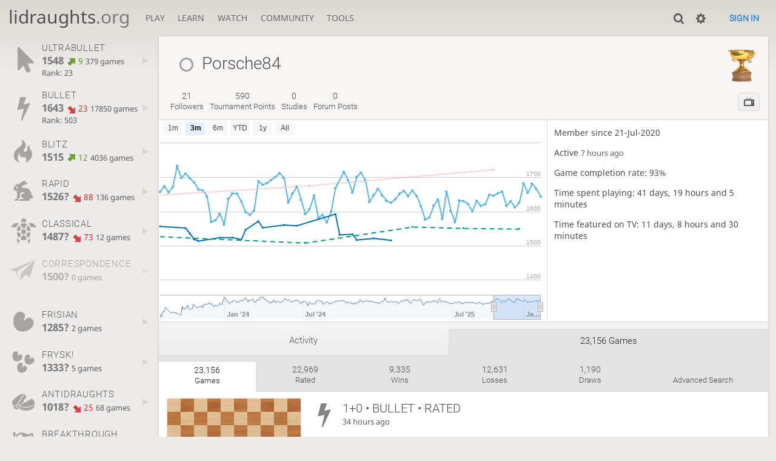

--- FILE ---
content_type: text/html; charset=utf-8
request_url: https://lidraughts.org/@/Porsche84/all?page=2
body_size: 12344
content:
<!DOCTYPE html><html lang="en-GB"><!-- Lidraughts is open source, a fork of Lichess! See https://github.com/roepstoep/lidraughts --><head><meta charset="utf-8"><meta name="viewport" content="width=device-width,initial-scale=1,viewport-fit=cover"><meta http-equiv="Content-Security-Policy" content="default-src 'self' https://lidraughts.org; connect-src 'self' https://lidraughts.org wss://socket.lidraughts.org:* https://expl.lidraughts.org https://tablebase.lidraughts.org; style-src 'self' 'unsafe-inline' https://lidraughts.org; font-src 'self' lidraughts.org https://fonts.gstatic.com; frame-src 'self' https://lidraughts.org https://www.youtube.com https://player.twitch.tv; worker-src 'self' https://lidraughts.org; img-src data: *; script-src 'nonce-iIDTZlj4h1FCpd9JfmwHAQZL' 'self' https://lidraughts.org; base-uri 'none';"><meta name="theme-color" content="#dbd7d1"><title>Porsche84 : 23156 games - page 2 • lidraughts.org</title><link href="//lidraughts.org/assets/_g8Ub2W/css/site.light.min.css" type="text/css" rel="stylesheet" /><link href="//lidraughts.org/assets/_g8Ub2W/css/user.show.light.min.css" type="text/css" rel="stylesheet" /><link id="piece-sprite" href="//lidraughts.org/assets/_g8Ub2W/piece-css/wide_crown.css" type="text/css" rel="stylesheet" /><meta content="Free online draughts server. Play draughts in a clean interface. No registration, no ads, no plugins required. Play draughts in tournaments, with friends, or with random opponents." name="description" /><link rel="icon" type="image/png" href="//lidraughts.org/assets/favicon.512.png" sizes="512x512"><link rel="icon" type="image/png" href="//lidraughts.org/assets/favicon.256.png" sizes="256x256"><link rel="icon" type="image/png" href="//lidraughts.org/assets/favicon.192.png" sizes="192x192"><link rel="icon" type="image/png" href="//lidraughts.org/assets/favicon.128.png" sizes="128x128"><link rel="icon" type="image/png" href="//lidraughts.org/assets/favicon.64.png" sizes="64x64"><link id="favicon" rel="icon" type="image/png" href="//lidraughts.org/assets/images/favicon-32-white.png" sizes="32x32"><meta name="google" content="notranslate"><link href="/blog.atom" type="application/atom+xml" rel="alternate" title="Blog" /><link rel="preload" href="//lidraughts.org/assets/_g8Ub2W/font/lidraughts.woff2" as="font" type="font/woff2" crossorigin><link rel="manifest" href="/manifest.json"></head><body class="light maple coords-out coords-out" data-sound-set="standard" data-socket-domain="socket.lidraughts.org" data-asset-url="//lidraughts.org" data-asset-version="g8Ub2W" data-nonce="iIDTZlj4h1FCpd9JfmwHAQZL" data-theme="light"><form id="blind-mode" action="/toggle-blind-mode" method="POST"><input type="hidden" name="enable" value="1"><input type="hidden" name="redirect" value="/@/Porsche84/all"><button type="submit">Accessibility: Enable blind mode</button></form><header id="top"><div class="site-title-nav">
<input type="checkbox" id="tn-tg" class="topnav-toggle fullscreen-toggle" autocomplete="off" aria-label="Navigation">
<label for="tn-tg" class="fullscreen-mask"></label>
<label for="tn-tg" class="hbg"><span class="hbg__in"></span></label><h1 class="site-title"><a href="/">lidraughts<span>.org</span></a></h1><nav id="topnav" class="hover"><section><a href="/"><span class="play">Play</span><span class="home">lidraughts.org</span></a><div role="group"><a href="/?any#hook">Create a game</a><a href="/tournament">Tournaments</a><a href="/simul">Simultaneous exhibitions</a></div></section><section><a href="/training">Learn</a><div role="group"><a href="/training">Puzzles</a><a href="/practice">Practice</a><a href="/training/coordinate">Coordinates</a><a href="/study">Study</a><a href="/variant">Rules &amp; Variants</a></div></section><section><a href="/tv">Watch</a><div role="group"><a href="/tv">Lidraughts TV</a><a href="/games">Current games</a><a href="/streamer">Streamers</a><a href="/broadcast">Broadcasts</a></div></section><section><a href="/player">Community</a><div role="group"><a href="/player">Players</a><a href="/team">Teams</a><a href="/forum">Forum</a><a href="/faq">FAQ</a></div></section><section><a href="/analysis">Tools</a><div role="group"><a href="/analysis">Analysis board</a><a href="/editor">Board editor</a><a href="/paste">Import game</a><a href="/games/search">Advanced search</a></div></section></nav></div><div class="site-buttons"><div id="clinput"><a class="link"><span data-icon="y"></span></a><input spellcheck="false" autocomplete="false" aria-label="Search" placeholder="Search" /></div><div class="dasher"><a class="toggle link anon"><span title="Preferences" data-icon="%"></span></a><div id="dasher_app" class="dropdown" data-playing="false"></div>
</div>
<a href="/login?referrer=/@/Porsche84/all" class="signin button button-empty">Sign in</a></div></header><div id="main-wrap" class="is2d"><main class="page-menu" data-username="Porsche84"><aside class="page-menu__menu"><div class="side sub-ratings"><a data-icon="{" title="Insanely fast games: less than 30 seconds" class="game" href="/@/Porsche84/perf/ultraBullet"><span><h3>ULTRABULLET</h3><rating><strong>1548</strong> <good class="rp">9</good> <span>379 games</span></rating><span class="rank" title="Rank is updated every 15 minutes">Rank: 23</span></span><i data-icon="G"></i></a><a data-icon="T" title="Very fast games: less than 3 minutes" class="game" href="/@/Porsche84/perf/bullet"><span><h3>BULLET</h3><rating><strong>1643</strong> <bad class="rp">23</bad> <span>17850 games</span></rating><span class="rank" title="Rank is updated every 15 minutes">Rank: 503</span></span><i data-icon="G"></i></a><a data-icon=")" title="Fast games: 3 to 8 minutes" class="game" href="/@/Porsche84/perf/blitz"><span><h3>BLITZ</h3><rating><strong>1515</strong> <good class="rp">12</good> <span>4036 games</span></rating></span><i data-icon="G"></i></a><a data-icon="#" title="Rapid games: 8 to 25 minutes" class="game" href="/@/Porsche84/perf/rapid"><span><h3>RAPID</h3><rating><strong>1526?</strong> <bad class="rp">88</bad> <span>136 games</span></rating></span><i data-icon="G"></i></a><a data-icon="+" title="Classical games: 25 minutes and more" class="game" href="/@/Porsche84/perf/classical"><span><h3>CLASSICAL</h3><rating><strong>1487?</strong> <bad class="rp">73</bad> <span>12 games</span></rating></span><i data-icon="G"></i></a><a data-icon=";" title="Correspondence (days per turn)" class="empty game" href="/@/Porsche84/perf/correspondence"><span><h3>CORRESPONDENCE</h3><rating><strong>1500?</strong>  <span>0 games</span></rating></span><i data-icon="G"></i></a><br /><a data-icon="'" title="Frisian variant" class="game" href="/@/Porsche84/perf/frisian"><span><h3>FRISIAN</h3><rating><strong>1285?</strong>  <span>2 games</span></rating></span><i data-icon="G"></i></a><a data-icon="_" title="Frysk! variant" class="game" href="/@/Porsche84/perf/frysk"><span><h3>FRYSK!</h3><rating><strong>1333?</strong>  <span>5 games</span></rating></span><i data-icon="G"></i></a><a data-icon="@" title="Antidraughts variant" class="game" href="/@/Porsche84/perf/antidraughts"><span><h3>ANTIDRAUGHTS</h3><rating><strong>1018?</strong> <bad class="rp">25</bad> <span>68 games</span></rating></span><i data-icon="G"></i></a><a data-icon="" title="Breakthrough variant" class="game" href="/@/Porsche84/perf/breakthrough"><span><h3>BREAKTHROUGH</h3><rating><strong>1539?</strong>  <span>4 games</span></rating></span><i data-icon="G"></i></a><br /><a data-icon="" title="Russian draughts" class="game" href="/@/Porsche84/perf/russian"><span><h3>RUSSIAN</h3><rating><strong>1491?</strong> <bad class="rp">2</bad> <span>337 games</span></rating></span><i data-icon="G"></i></a><a data-icon="(" title="Brazilian draughts" class="game" href="/@/Porsche84/perf/brazilian"><span><h3>BRAZILIAN</h3><rating><strong>1453?</strong> <good class="rp">10</good> <span>139 games</span></rating></span><i data-icon="G"></i></a><br /><a data-icon="-" title="Training puzzles"><span><h3>TRAINING</h3><rating><strong>1722</strong> <good class="rp">49</good> <span>228 puzzles</span></rating></span></a></div></aside><div class="page-menu__content box user-show"><div class="box__top user-show__header"><h1 class="user-link offline"><span class="offline user-link" data-href="/@/Porsche84"><i class="line"></i>Porsche84</span></h1><div class="trophies"><span class="trophy perf top50" title="UltraBullet Top 50 player!"><img src="//lidraughts.org/assets/images/trophy/Fancy-Gold.png" /></span></div></div><div class="user-show__social"><div class="number-menu"><a class="nm-item" href="/@/Porsche84/followers"><strong>21</strong><br />followers</a><a href="/@/Porsche84/tournaments/recent" class="nm-item tournament_stats" data-toints="590"><strong>590</strong><br />tournament points</a><a href="/study/by/Porsche84" class="nm-item"><strong>0</strong><br />studies</a><a class="nm-item" href="/forum/search?text=user%3APorsche84"><strong>0</strong><br />forum posts</a></div><div class="user-actions btn-rack"><a class="btn-rack__btn" href="/@/Porsche84/tv" title="Watch games" data-icon="1"></a></div></div><div class="note-zone"><form method="post" action="/@/Porsche84/note?note"><textarea name="text" placeholder="Write a note about this user only you and your friends can read"></textarea><button type="submit" class="button">Send</button><input type="hidden" name="mod" value="false" /></form><div>No note yet</div></div><div id="us_profile"><div class="rating-history"><div class="spinner"><svg viewBox="0 0 40 40"><circle cx=20 cy=20 r=18 fill="none"></circle></svg></div></div><div class="profile-side"><div class="user-infos"><div class="stats"><p class="thin">Member since 21-Jul-2020</p><p class="thin">Active <time class="timeago" datetime="2026-02-02T20:35:54.638Z"></time></p><p class="thin">Game completion rate: 93%</p><p>Time spent playing: 41 days, 19 hours and 5 minutes</p><p>Time featured on TV: 11 days, 8 hours and 30 minutes</p><div class="social_links col2"></div><div class="teams col2"></div></div></div></div></div><div class="angles number-menu number-menu--tabs menu-box-pop"><a data-tab="activity" class="nm-item to-activity" href="/@/Porsche84">Activity</a><a data-tab="games" class="nm-item to-games active" href="/@/Porsche84/all">23,156 games</a></div><div class="angle-content"><div class="number-menu number-menu--tabs menu-box-pop" id="games"><a class="nm-item to-all active" href="/@/Porsche84/all"><strong>23,156</strong><br />games</a><a class="nm-item to-rated" href="/@/Porsche84/rated"><strong>22,969</strong><br />rated</a><a class="nm-item to-win" href="/@/Porsche84/win"><strong>9,335</strong><br />wins</a><a class="nm-item to-loss" href="/@/Porsche84/loss"><strong>12,631</strong><br />losses</a><a class="nm-item to-draw" href="/@/Porsche84/draw"><strong>1,190</strong><br />draws</a><a class="nm-item to-search" href="/@/Porsche84/search"><br />Advanced search</a></div><div class="search__result"><div class="games infinitescroll"><div class="pager none"><a rel="next" href="/@/Porsche84/all?page=3">Next</a></div><article class="game-row paginated"><a class="game-row__overlay" href="/FMPLuCNZ/black"></a><div class="game-row__board"><span class="mini-board mini-board--init cg-wrap is2d is100" data-state="W:W:B6,13,16,24,K32,34|10x10|black|2534"><cg-helper><cg-container><cg-board></cg-board></cg-container></cg-helper></span></div><div class="game-row__infos"><div class="header" data-icon="T"><div class="header__text"><strong>1+0 • Bullet • Rated</strong><time class="timeago" datetime="2026-02-01T17:33:40.704Z"></time></div></div><div class="versus"><div class="player white"><a class="user-link ulpt" href="/@/leonSZ">leonSZ</a><br />1324 <bad>−2</bad></div><div class="swords" data-icon="U"></div><div class="player black"><a class="user-link ulpt" href="/@/Porsche84">Porsche84</a><br />1658 <good>+2</good></div></div><div class="result"><span class="win">Black is victorious</span></div><div class="opening"><div class="pdn">1. 31-26 20-25 2. 34-30 25x34 3. 39x30 14-20 ... 51 moves </div></div></div></article><article class="game-row paginated"><a class="game-row__overlay" href="/auVsB1Pp"></a><div class="game-row__board"><span class="mini-board mini-board--init cg-wrap is2d is100" data-state="B:W24,G28,30,31,35,36,37,38,39,40,42,44,45,46,47,48,49,50:B1,2,3,4,5,6,7,8,9,10,11,14,15,21,32|10x10|white|2325"><cg-helper><cg-container><cg-board></cg-board></cg-container></cg-helper></span></div><div class="game-row__infos"><div class="header" data-icon="T"><div class="header__text"><strong>1+0 • Bullet • Rated</strong><time class="timeago" datetime="2026-02-01T10:40:05.188Z"></time></div></div><div class="versus"><div class="player white"><a class="user-link ulpt" href="/@/Porsche84">Porsche84</a><br />1655 <good>+3</good></div><div class="swords" data-icon="U"></div><div class="player black"><a class="user-link ulpt" href="/@/bibibubu">bibibubu</a><br />1500? <bad>−112</bad></div></div><div class="result"><span class="win">Time out, White is victorious</span></div><div class="opening"><div class="pdn">1. 31-26 19-23 2. 37-31 18-22 3. 41-37 17-21 ... 10 moves </div></div></div></article><article class="game-row paginated"><a class="game-row__overlay" href="/qj0cx2H6/black"></a><div class="game-row__board"><span class="mini-board mini-board--init cg-wrap is2d is100" data-state="W:WK46:B40,K50|10x10|black|4550"><cg-helper><cg-container><cg-board></cg-board></cg-container></cg-helper></span></div><div class="game-row__infos"><div class="header" data-icon="T"><div class="header__text"><strong>1+0 • Bullet • Rated</strong><time class="timeago" datetime="2026-02-01T10:37:27.063Z"></time></div></div><div class="versus"><div class="player white"><a class="user-link ulpt" href="/@/Bakhbergen">Bakhbergen</a><br />1443 <good>+5</good></div><div class="swords" data-icon="U"></div><div class="player black"><a class="user-link ulpt" href="/@/Porsche84">Porsche84</a><br />1659 <bad>−4</bad></div></div><div class="result"><span>Draw</span></div><div class="opening"><div class="pdn">1. 31-26 20-25 2. 37-31 14-20 3. 41-37 10-14 ... 69 moves </div></div></div></article><article class="game-row paginated"><a class="game-row__overlay" href="/TjUFqsKj"></a><div class="game-row__board"><span class="mini-board mini-board--init cg-wrap is2d is100" data-state="W:W16:B6,7,11,15,23,K24,33|10x10|white|1324"><cg-helper><cg-container><cg-board></cg-board></cg-container></cg-helper></span></div><div class="game-row__infos"><div class="header" data-icon="T"><div class="header__text"><strong>1+0 • Bullet • Rated</strong><time class="timeago" datetime="2026-02-01T09:23:38.414Z"></time></div></div><div class="versus"><div class="player white"><a class="user-link ulpt" href="/@/Porsche84">Porsche84</a><br />1664 <bad>−5</bad></div><div class="swords" data-icon="U"></div><div class="player black"><a class="user-link ulpt" href="/@/Ake">Ake</a><br />1737 <good>+6</good></div></div><div class="result"><span class="loss">Black is victorious</span></div><div class="opening"><div class="pdn">1. 31-26 17-21 2. 26x17 12x21 3. 32-27 21x32 ... 56 moves </div></div></div></article><article class="game-row paginated"><a class="game-row__overlay" href="/bc5zbZBU/black"></a><div class="game-row__board"><span class="mini-board mini-board--init cg-wrap is2d is100" data-state="B:W18,21,26,27,32,50:B16|10x10|black|2918"><cg-helper><cg-container><cg-board></cg-board></cg-container></cg-helper></span></div><div class="game-row__infos"><div class="header" data-icon="T"><div class="header__text"><strong>1+0 • Bullet • Rated</strong><time class="timeago" datetime="2026-02-01T09:21:51.252Z"></time></div></div><div class="versus"><div class="player white"><a class="user-link ulpt" href="/@/Ake">Ake</a><br />1731 <good>+6</good></div><div class="swords" data-icon="U"></div><div class="player black"><a class="user-link ulpt" href="/@/Porsche84">Porsche84</a><br />1670 <bad>−6</bad></div></div><div class="result"><span class="loss">White is victorious</span></div><div class="opening"><div class="pdn">1. 32-28 20-25 2. 38-32 14-20 3. 42-38 10-14 ... 55 moves </div></div></div></article><article class="game-row paginated"><a class="game-row__overlay" href="/qNnSQBXf"></a><div class="game-row__board"><span class="mini-board mini-board--init cg-wrap is2d is100" data-state="W:W:B8,K11,20,27|10x10|white|1627"><cg-helper><cg-container><cg-board></cg-board></cg-container></cg-helper></span></div><div class="game-row__infos"><div class="header" data-icon="T"><div class="header__text"><strong>1+0 • Bullet • Rated</strong><time class="timeago" datetime="2026-02-01T09:19:59.353Z"></time></div></div><div class="versus"><div class="player white"><a class="user-link ulpt" href="/@/Porsche84">Porsche84</a><br />1676 <bad>−6</bad></div><div class="swords" data-icon="U"></div><div class="player black"><a class="user-link ulpt" href="/@/Ake">Ake</a><br />1725 <good>+6</good></div></div><div class="result"><span class="loss">Black is victorious</span></div><div class="opening"><div class="pdn">1. 31-26 17-21 2. 26x17 12x21 3. 32-27 21x32 ... 57 moves </div></div></div></article><article class="game-row paginated"><a class="game-row__overlay" href="/Hy5w3o4R"></a><div class="game-row__board"><span class="mini-board mini-board--init cg-wrap is2d is100" data-state="B:W18,21,22,27,50:B2,6,12,13,40,45|10x10|white|2318"><cg-helper><cg-container><cg-board></cg-board></cg-container></cg-helper></span></div><div class="game-row__infos"><div class="header" data-icon="T"><div class="header__text"><strong>1+0 • Bullet • Rated</strong><time class="timeago" datetime="2026-02-01T09:16:08.463Z"></time></div></div><div class="versus"><div class="player white"><a class="user-link ulpt" href="/@/Porsche84">Porsche84</a><br />1671 <good>+5</good></div><div class="swords" data-icon="U"></div><div class="player black"><a class="user-link ulpt" href="/@/kabutura">kabutura</a><br />1563 <bad>−5</bad></div></div><div class="result"><span class="win">Time out, White is victorious</span></div><div class="opening"><div class="pdn">1. 31-26 18-23 2. 37-31 12-18 3. 41-37 7-12 ... 52 moves </div></div></div></article><article class="game-row paginated"><a class="game-row__overlay" href="/ofFhon8k"></a><div class="game-row__board"><span class="mini-board mini-board--init cg-wrap is2d is100" data-state="W:W:B9,24,K26|10x10|white|1524"><cg-helper><cg-container><cg-board></cg-board></cg-container></cg-helper></span></div><div class="game-row__infos"><div class="header" data-icon="T"><div class="header__text"><strong>1+0 • Bullet • Rated</strong><time class="timeago" datetime="2026-02-01T00:02:40.631Z"></time></div></div><div class="versus"><div class="player white"><a class="user-link ulpt" href="/@/Porsche84">Porsche84</a><br />1679 <bad>−8</bad></div><div class="swords" data-icon="U"></div><div class="player black"><a class="user-link ulpt" href="/@/Luis-Miguel">Luis-Miguel</a><br />1625 <good>+8</good></div></div><div class="result"><span class="loss">Black is victorious</span></div><div class="opening"><div class="pdn">1. 31-26 18-23 2. 37-31 12-18 3. 41-37 7-12 ... 53 moves </div></div></div></article><article class="game-row paginated"><a class="game-row__overlay" href="/5eBkG52H/black"></a><div class="game-row__board"><span class="mini-board mini-board--init cg-wrap is2d is100" data-state="W:W24,25,26,K47:B3,K21|10x10|black|1621"><cg-helper><cg-container><cg-board></cg-board></cg-container></cg-helper></span></div><div class="game-row__infos"><div class="header" data-icon="T"><div class="header__text"><strong>1+0 • Bullet • Rated</strong><time class="timeago" datetime="2026-02-01T00:00:45.274Z"></time></div></div><div class="versus"><div class="player white"><a class="user-link ulpt" href="/@/Luis-Miguel">Luis-Miguel</a><br />1631 <bad>−6</bad></div><div class="swords" data-icon="U"></div><div class="player black"><a class="user-link ulpt" href="/@/Porsche84">Porsche84</a><br />1673 <good>+6</good></div></div><div class="result"><span class="win">Time out, Black is victorious</span></div><div class="opening"><div class="pdn">1. 32-27 20-25 2. 37-32 14-20 3. 41-37 10-14 ... 65 moves </div></div></div></article><article class="game-row paginated"><a class="game-row__overlay" href="/XvkVD2o0"></a><div class="game-row__board"><span class="mini-board mini-board--init cg-wrap is2d is100" data-state="W:W:B2,5,6,14,20,34,K47|10x10|white|0314"><cg-helper><cg-container><cg-board></cg-board></cg-container></cg-helper></span></div><div class="game-row__infos"><div class="header" data-icon="T"><div class="header__text"><strong>1+0 • Bullet • Rated</strong><time class="timeago" datetime="2026-01-31T23:59:16.741Z"></time></div></div><div class="versus"><div class="player white"><a class="user-link ulpt" href="/@/Porsche84">Porsche84</a><br />1681 <bad>−8</bad></div><div class="swords" data-icon="U"></div><div class="player black"><a class="user-link ulpt" href="/@/Luis-Miguel">Luis-Miguel</a><br />1623 <good>+8</good></div></div><div class="result"><span class="loss">Black is victorious</span></div><div class="opening"><div class="pdn">1. 31-26 18-23 2. 37-31 12-18 3. 41-37 7-12 ... 50 moves </div></div></div></article><article class="game-row paginated"><a class="game-row__overlay" href="/X92sIZDN/black"></a><div class="game-row__board"><span class="mini-board mini-board--init cg-wrap is2d is100" data-state="W:W:BK12,29|10x10|black|0312"><cg-helper><cg-container><cg-board></cg-board></cg-container></cg-helper></span></div><div class="game-row__infos"><div class="header" data-icon="T"><div class="header__text"><strong>1+0 • Bullet • Rated</strong><time class="timeago" datetime="2026-01-31T23:57:22.137Z"></time></div></div><div class="versus"><div class="player white"><a class="user-link ulpt" href="/@/Luis-Miguel">Luis-Miguel</a><br />1629 <bad>−6</bad></div><div class="swords" data-icon="U"></div><div class="player black"><a class="user-link ulpt" href="/@/Porsche84">Porsche84</a><br />1675 <good>+6</good></div></div><div class="result"><span class="win">Black is victorious</span></div><div class="opening"><div class="pdn">1. 33-28 20-25 2. 39-33 14-20 3. 44-39 10-14 ... 68 moves </div></div></div></article><article class="game-row paginated"><a class="game-row__overlay" href="/pfqLTy2o"></a><div class="game-row__board"><span class="mini-board mini-board--init cg-wrap is2d is100" data-state="W:W11,17,25,33,38,39,40:B6,22,24,29,32|10x10|white|2832"><cg-helper><cg-container><cg-board></cg-board></cg-container></cg-helper></span></div><div class="game-row__infos"><div class="header" data-icon="T"><div class="header__text"><strong>1+0 • Bullet • Rated</strong><time class="timeago" datetime="2026-01-31T23:55:23.639Z"></time></div></div><div class="versus"><div class="player white"><a class="user-link ulpt" href="/@/Porsche84">Porsche84</a><br />1683 <bad>−8</bad></div><div class="swords" data-icon="U"></div><div class="player black"><a class="user-link ulpt" href="/@/Luis-Miguel">Luis-Miguel</a><br />1621 <good>+8</good></div></div><div class="result"><span class="loss">Time out, Black is victorious</span></div><div class="opening"><div class="pdn">1. 31-26 18-23 2. 37-31 12-18 3. 41-37 7-12 ... 50 moves </div></div></div></article></div></div></div></div></main></div><a id="reconnecting" class="link text" data-icon="B">Reconnecting</a><script src="//lidraughts.org/assets/_g8Ub2W/javascripts/vendor/draughtsground.min.js"></script><script src="//lidraughts.org/assets/_g8Ub2W/compiled/lidraughts.site.min.js"></script><script src="//lidraughts.org/assets/_g8Ub2W/javascripts/vendor/jquery.infinitescroll.min.js"></script><script src="//lidraughts.org/assets/_g8Ub2W/compiled/user.js"></script><script src="//lidraughts.org/assets/_g8Ub2W/javascripts/chart/ratingHistory.js"></script><script nonce="iIDTZlj4h1FCpd9JfmwHAQZL">lidraughts.ratingHistoryChart([{"name":"Bullet","points":[[2020,6,21,1224],[2020,6,22,1124],[2020,6,29,1205],[2020,6,31,1310],[2020,7,1,1288],[2020,7,3,1418],[2020,7,9,1418],[2020,7,11,1359],[2020,7,12,1339],[2020,7,19,1319],[2020,7,21,1275],[2020,7,23,1261],[2020,7,24,1255],[2020,7,25,1288],[2020,7,26,1288],[2020,7,27,1279],[2020,7,28,1275],[2020,7,29,1266],[2020,7,30,1258],[2020,8,27,1249],[2020,9,10,1241],[2021,7,9,1237],[2023,7,16,1201],[2023,8,3,1174],[2023,8,4,1122],[2023,8,5,1451],[2023,8,7,1461],[2023,8,9,1367],[2023,8,10,1407],[2023,8,11,1403],[2023,8,12,1394],[2023,8,13,1384],[2023,8,14,1390],[2023,8,15,1423],[2023,8,16,1503],[2023,8,17,1508],[2023,8,19,1425],[2023,8,20,1376],[2023,8,23,1373],[2023,8,25,1379],[2023,8,26,1391],[2023,8,27,1459],[2023,8,28,1521],[2023,9,1,1499],[2023,9,2,1476],[2023,9,3,1433],[2023,9,6,1419],[2023,9,7,1425],[2023,9,9,1439],[2023,9,11,1442],[2023,9,12,1447],[2023,9,13,1462],[2023,9,14,1466],[2023,9,17,1483],[2023,9,20,1413],[2023,9,21,1419],[2023,9,23,1516],[2023,9,24,1552],[2023,9,25,1510],[2023,9,26,1514],[2023,9,27,1518],[2023,9,28,1525],[2023,9,29,1533],[2023,9,30,1530],[2023,9,31,1554],[2023,10,1,1548],[2023,10,2,1574],[2023,10,3,1566],[2023,10,4,1577],[2023,10,5,1580],[2023,10,6,1484],[2023,10,7,1551],[2023,10,8,1537],[2023,10,9,1536],[2023,10,10,1512],[2023,10,11,1463],[2023,10,12,1441],[2023,10,14,1468],[2023,10,15,1484],[2023,10,16,1528],[2023,10,17,1465],[2023,10,18,1468],[2023,10,19,1476],[2023,10,20,1493],[2023,10,21,1503],[2023,10,22,1497],[2023,10,23,1563],[2023,10,24,1568],[2023,10,27,1539],[2023,10,28,1532],[2023,10,29,1510],[2023,10,30,1526],[2023,11,1,1606],[2023,11,2,1610],[2023,11,3,1705],[2023,11,4,1720],[2024,0,9,1750],[2024,0,11,1673],[2024,0,12,1658],[2024,0,13,1648],[2024,0,14,1587],[2024,0,15,1596],[2024,0,16,1587],[2024,0,17,1541],[2024,0,18,1539],[2024,0,19,1599],[2024,0,20,1605],[2024,0,21,1604],[2024,0,23,1587],[2024,0,24,1614],[2024,0,25,1686],[2024,0,26,1672],[2024,0,27,1648],[2024,0,28,1659],[2024,0,29,1598],[2024,0,30,1575],[2024,0,31,1615],[2024,1,1,1586],[2024,1,2,1611],[2024,1,3,1603],[2024,1,4,1608],[2024,1,5,1616],[2024,1,6,1600],[2024,1,7,1637],[2024,1,8,1681],[2024,1,9,1628],[2024,1,10,1673],[2024,1,11,1683],[2024,1,12,1604],[2024,1,13,1625],[2024,1,14,1661],[2024,1,15,1710],[2024,1,16,1669],[2024,1,17,1743],[2024,1,18,1721],[2024,1,20,1718],[2024,1,21,1671],[2024,1,22,1634],[2024,1,23,1606],[2024,1,24,1603],[2024,1,25,1671],[2024,1,26,1671],[2024,1,27,1662],[2024,1,28,1623],[2024,1,29,1616],[2024,2,1,1690],[2024,2,2,1690],[2024,2,3,1683],[2024,2,4,1694],[2024,2,5,1678],[2024,2,6,1589],[2024,2,7,1609],[2024,2,8,1602],[2024,2,10,1601],[2024,2,11,1630],[2024,2,12,1686],[2024,2,13,1671],[2024,2,14,1672],[2024,2,15,1654],[2024,2,16,1682],[2024,2,17,1653],[2024,2,18,1726],[2024,2,19,1784],[2024,2,22,1762],[2024,2,23,1767],[2024,2,26,1744],[2024,3,9,1766],[2024,3,10,1689],[2024,3,15,1689],[2024,3,16,1645],[2024,3,17,1663],[2024,3,18,1648],[2024,3,19,1623],[2024,3,22,1632],[2024,3,23,1610],[2024,3,24,1576],[2024,3,25,1583],[2024,3,26,1554],[2024,3,27,1565],[2024,3,28,1596],[2024,3,29,1642],[2024,3,30,1572],[2024,4,1,1612],[2024,4,2,1679],[2024,4,3,1644],[2024,4,4,1648],[2024,4,5,1633],[2024,4,6,1545],[2024,4,7,1631],[2024,4,8,1618],[2024,4,9,1647],[2024,4,10,1638],[2024,4,11,1603],[2024,4,12,1585],[2024,4,13,1640],[2024,4,14,1608],[2024,4,15,1578],[2024,4,16,1590],[2024,4,17,1588],[2024,4,18,1601],[2024,4,19,1610],[2024,4,20,1592],[2024,4,21,1642],[2024,4,22,1640],[2024,4,23,1702],[2024,4,25,1708],[2024,4,26,1707],[2024,4,27,1680],[2024,4,28,1700],[2024,4,29,1649],[2024,4,30,1676],[2024,4,31,1634],[2024,5,1,1666],[2024,5,2,1691],[2024,5,3,1678],[2024,5,4,1655],[2024,5,5,1611],[2024,5,6,1593],[2024,5,7,1596],[2024,5,8,1599],[2024,5,9,1607],[2024,5,10,1634],[2024,5,11,1600],[2024,5,12,1653],[2024,5,13,1644],[2024,5,15,1665],[2024,5,16,1649],[2024,5,17,1669],[2024,5,18,1649],[2024,5,19,1633],[2024,5,20,1672],[2024,5,21,1613],[2024,5,22,1617],[2024,5,23,1597],[2024,5,24,1568],[2024,5,25,1558],[2024,5,26,1521],[2024,5,27,1609],[2024,5,28,1599],[2024,5,29,1594],[2024,5,30,1614],[2024,6,1,1631],[2024,6,2,1605],[2024,6,3,1640],[2024,6,4,1629],[2024,6,5,1607],[2024,6,6,1587],[2024,6,8,1568],[2024,6,9,1486],[2024,6,10,1474],[2024,6,11,1562],[2024,6,12,1592],[2024,6,13,1609],[2024,6,14,1595],[2024,6,16,1553],[2024,6,18,1529],[2024,6,19,1572],[2024,6,20,1537],[2024,6,21,1558],[2024,6,22,1508],[2024,6,23,1538],[2024,6,24,1541],[2024,6,25,1608],[2024,6,26,1646],[2024,6,29,1646],[2024,6,30,1620],[2024,6,31,1660],[2024,7,2,1660],[2024,7,3,1635],[2024,7,4,1620],[2024,7,5,1627],[2024,7,6,1634],[2024,7,7,1628],[2024,7,9,1625],[2024,7,10,1497],[2024,7,11,1574],[2024,7,13,1543],[2024,7,14,1565],[2024,7,15,1581],[2024,7,16,1598],[2024,7,18,1604],[2024,7,19,1624],[2024,7,20,1577],[2024,7,21,1564],[2024,7,22,1560],[2024,7,23,1568],[2024,7,24,1561],[2024,7,26,1552],[2024,7,27,1534],[2024,7,28,1546],[2024,7,29,1587],[2024,7,30,1615],[2024,7,31,1577],[2024,8,1,1586],[2024,8,2,1573],[2024,8,3,1618],[2024,8,4,1647],[2024,8,5,1625],[2024,8,10,1635],[2024,8,11,1632],[2024,8,15,1639],[2024,8,18,1657],[2024,8,19,1648],[2024,8,23,1643],[2024,8,24,1636],[2024,8,25,1642],[2024,8,26,1643],[2024,8,27,1634],[2024,8,29,1629],[2024,8,30,1590],[2024,9,1,1576],[2024,9,2,1569],[2024,9,5,1562],[2024,9,6,1587],[2024,9,8,1587],[2024,9,9,1622],[2024,9,10,1543],[2024,9,11,1536],[2024,9,12,1575],[2024,9,13,1583],[2024,9,15,1532],[2024,9,16,1545],[2024,9,17,1545],[2024,9,18,1541],[2024,9,19,1558],[2024,9,20,1556],[2024,9,21,1568],[2024,9,23,1554],[2024,9,25,1597],[2024,9,26,1572],[2024,9,27,1572],[2024,9,28,1595],[2024,9,29,1633],[2024,9,30,1682],[2024,9,31,1672],[2024,10,1,1662],[2024,10,2,1628],[2024,10,3,1594],[2024,10,4,1611],[2024,10,5,1606],[2024,10,6,1623],[2024,10,7,1626],[2024,10,10,1609],[2024,10,11,1629],[2024,10,12,1622],[2024,10,13,1638],[2024,10,14,1619],[2024,10,15,1660],[2024,10,16,1623],[2024,10,17,1642],[2024,10,18,1632],[2024,10,19,1629],[2024,10,20,1619],[2024,10,21,1644],[2024,10,23,1626],[2024,10,24,1639],[2024,10,25,1624],[2024,10,26,1588],[2024,10,27,1617],[2024,10,28,1619],[2024,10,29,1593],[2024,11,1,1582],[2024,11,2,1589],[2024,11,4,1577],[2024,11,5,1579],[2024,11,7,1573],[2024,11,8,1560],[2024,11,9,1567],[2024,11,10,1555],[2024,11,11,1564],[2024,11,12,1593],[2024,11,14,1596],[2024,11,15,1623],[2024,11,17,1627],[2024,11,18,1610],[2024,11,19,1655],[2024,11,21,1727],[2024,11,22,1716],[2024,11,23,1621],[2024,11,24,1630],[2024,11,25,1620],[2024,11,26,1591],[2024,11,27,1588],[2024,11,28,1598],[2024,11,29,1604],[2024,11,30,1594],[2024,11,31,1617],[2025,0,1,1659],[2025,0,2,1609],[2025,0,3,1612],[2025,0,4,1596],[2025,0,5,1600],[2025,0,6,1598],[2025,0,7,1607],[2025,0,8,1610],[2025,0,9,1608],[2025,0,10,1581],[2025,0,11,1607],[2025,0,12,1621],[2025,0,14,1611],[2025,0,15,1565],[2025,1,4,1565],[2025,1,5,1566],[2025,1,6,1589],[2025,1,7,1603],[2025,1,8,1645],[2025,1,9,1630],[2025,1,10,1633],[2025,1,11,1643],[2025,1,12,1652],[2025,1,18,1618],[2025,1,20,1664],[2025,1,23,1666],[2025,1,24,1645],[2025,1,25,1675],[2025,1,26,1678],[2025,1,27,1656],[2025,1,28,1591],[2025,2,1,1589],[2025,2,2,1579],[2025,2,3,1578],[2025,2,5,1570],[2025,2,6,1587],[2025,2,7,1667],[2025,2,9,1669],[2025,2,10,1667],[2025,2,11,1680],[2025,2,12,1660],[2025,2,13,1662],[2025,2,14,1642],[2025,2,15,1640],[2025,2,16,1656],[2025,2,17,1666],[2025,2,18,1628],[2025,2,19,1672],[2025,2,21,1666],[2025,2,22,1714],[2025,2,23,1690],[2025,2,24,1632],[2025,2,26,1578],[2025,2,27,1564],[2025,2,28,1506],[2025,2,29,1489],[2025,2,30,1524],[2025,2,31,1538],[2025,3,1,1549],[2025,3,2,1591],[2025,3,3,1578],[2025,3,5,1654],[2025,3,6,1599],[2025,3,7,1577],[2025,3,8,1596],[2025,3,9,1605],[2025,3,11,1623],[2025,3,12,1593],[2025,3,13,1566],[2025,3,14,1644],[2025,3,15,1645],[2025,3,16,1635],[2025,3,17,1589],[2025,3,18,1615],[2025,3,19,1638],[2025,3,20,1676],[2025,3,21,1661],[2025,3,22,1599],[2025,3,23,1603],[2025,3,24,1581],[2025,3,25,1569],[2025,3,26,1591],[2025,3,27,1680],[2025,3,28,1666],[2025,3,29,1701],[2025,3,30,1690],[2025,4,1,1661],[2025,4,2,1639],[2025,4,3,1595],[2025,4,4,1608],[2025,4,6,1616],[2025,4,7,1636],[2025,4,10,1617],[2025,4,11,1606],[2025,4,15,1597],[2025,4,16,1586],[2025,4,17,1594],[2025,4,18,1604],[2025,4,19,1587],[2025,4,20,1565],[2025,4,23,1552],[2025,4,24,1557],[2025,5,17,1556],[2025,5,29,1569],[2025,6,5,1549],[2025,6,12,1556],[2025,6,13,1569],[2025,6,18,1583],[2025,6,24,1589],[2025,6,30,1578],[2025,7,2,1596],[2025,7,4,1604],[2025,7,6,1609],[2025,7,7,1569],[2025,7,8,1556],[2025,7,9,1545],[2025,7,10,1550],[2025,7,11,1553],[2025,7,13,1551],[2025,7,16,1593],[2025,7,17,1606],[2025,7,18,1596],[2025,7,19,1573],[2025,7,20,1587],[2025,7,22,1587],[2025,7,29,1583],[2025,7,31,1584],[2025,8,1,1583],[2025,8,2,1580],[2025,8,4,1574],[2025,8,7,1578],[2025,8,8,1576],[2025,8,9,1603],[2025,8,10,1584],[2025,8,11,1563],[2025,8,13,1544],[2025,8,14,1554],[2025,8,15,1567],[2025,8,16,1569],[2025,8,18,1576],[2025,8,21,1582],[2025,8,23,1576],[2025,8,25,1556],[2025,8,28,1566],[2025,8,29,1516],[2025,9,1,1535],[2025,9,2,1530],[2025,9,3,1553],[2025,9,4,1563],[2025,9,7,1578],[2025,9,8,1533],[2025,9,10,1557],[2025,9,11,1564],[2025,9,15,1557],[2025,9,24,1579],[2025,9,25,1586],[2025,9,26,1602],[2025,9,28,1578],[2025,9,29,1625],[2025,9,30,1637],[2025,9,31,1659],[2025,10,1,1631],[2025,10,2,1657],[2025,10,3,1674],[2025,10,4,1656],[2025,10,5,1672],[2025,10,6,1733],[2025,10,7,1698],[2025,10,8,1711],[2025,10,9,1697],[2025,10,10,1685],[2025,10,11,1664],[2025,10,12,1662],[2025,10,13,1644],[2025,10,15,1569],[2025,10,16,1574],[2025,10,17,1593],[2025,10,18,1562],[2025,10,19,1637],[2025,10,20,1653],[2025,10,21,1652],[2025,10,22,1629],[2025,10,23,1598],[2025,10,24,1590],[2025,10,25,1603],[2025,10,26,1689],[2025,10,27,1678],[2025,10,28,1683],[2025,10,29,1692],[2025,10,30,1701],[2025,11,1,1712],[2025,11,2,1698],[2025,11,3,1626],[2025,11,4,1652],[2025,11,5,1673],[2025,11,6,1634],[2025,11,7,1592],[2025,11,8,1606],[2025,11,9,1647],[2025,11,10,1581],[2025,11,11,1590],[2025,11,12,1568],[2025,11,13,1599],[2025,11,14,1668],[2025,11,16,1716],[2025,11,17,1691],[2025,11,18,1655],[2025,11,19,1701],[2025,11,20,1714],[2025,11,21,1692],[2025,11,22,1628],[2025,11,23,1648],[2025,11,24,1666],[2025,11,25,1647],[2025,11,26,1631],[2025,11,27,1625],[2025,11,30,1636],[2025,11,31,1652],[2026,0,1,1660],[2026,0,2,1645],[2026,0,3,1661],[2026,0,4,1645],[2026,0,5,1615],[2026,0,6,1576],[2026,0,7,1582],[2026,0,8,1617],[2026,0,9,1635],[2026,0,10,1578],[2026,0,11,1658],[2026,0,12,1601],[2026,0,13,1569],[2026,0,14,1632],[2026,0,15,1630],[2026,0,16,1622],[2026,0,17,1600],[2026,0,18,1631],[2026,0,19,1616],[2026,0,20,1621],[2026,0,21,1649],[2026,0,22,1646],[2026,0,23,1653],[2026,0,24,1658],[2026,0,25,1616],[2026,0,26,1630],[2026,0,27,1612],[2026,0,28,1625],[2026,0,29,1682],[2026,0,30,1654],[2026,0,31,1681],[2026,1,1,1666],[2026,1,2,1643]]},{"name":"Blitz","points":[[2020,6,21,1482],[2020,6,22,1442],[2020,6,23,1438],[2020,6,24,1454],[2020,6,26,1412],[2020,6,27,1413],[2020,6,28,1408],[2020,6,29,1386],[2020,6,30,1361],[2020,6,31,1365],[2020,7,1,1379],[2020,7,2,1419],[2020,7,3,1464],[2020,7,4,1447],[2020,7,5,1458],[2020,7,6,1458],[2020,7,7,1458],[2020,7,8,1443],[2020,7,9,1396],[2020,7,10,1406],[2020,7,11,1411],[2020,7,12,1423],[2020,7,15,1420],[2020,7,16,1419],[2020,7,17,1418],[2020,7,19,1435],[2020,7,20,1404],[2020,7,21,1408],[2020,7,22,1393],[2020,7,23,1384],[2020,7,24,1382],[2020,7,25,1387],[2020,7,26,1398],[2020,7,27,1393],[2020,7,28,1383],[2020,7,30,1380],[2020,7,31,1375],[2020,8,1,1376],[2020,8,3,1376],[2020,8,4,1387],[2020,8,5,1385],[2020,8,6,1383],[2020,8,7,1420],[2020,8,9,1417],[2020,8,10,1407],[2020,8,12,1405],[2020,8,13,1394],[2020,8,14,1386],[2020,8,16,1388],[2020,8,17,1376],[2020,8,18,1389],[2020,8,19,1372],[2020,8,20,1345],[2020,8,26,1364],[2020,9,2,1372],[2020,9,7,1368],[2020,9,9,1358],[2020,9,12,1377],[2020,10,14,1370],[2020,10,19,1441],[2020,10,20,1453],[2021,7,9,1445],[2023,7,7,1375],[2023,7,9,1346],[2023,7,10,1369],[2023,7,11,1390],[2023,7,12,1381],[2023,7,13,1364],[2023,7,14,1376],[2023,7,15,1393],[2023,7,16,1362],[2023,7,17,1368],[2023,7,18,1369],[2023,7,19,1352],[2023,7,21,1355],[2023,7,22,1370],[2023,7,23,1377],[2023,7,24,1385],[2023,7,25,1410],[2023,7,26,1387],[2023,7,27,1366],[2023,7,31,1368],[2023,8,1,1353],[2023,8,2,1353],[2023,8,3,1357],[2023,8,4,1380],[2023,8,5,1480],[2023,8,6,1423],[2023,8,7,1460],[2023,8,8,1455],[2023,8,9,1453],[2023,8,10,1457],[2023,8,11,1425],[2023,8,12,1443],[2023,8,13,1459],[2023,8,14,1439],[2023,8,15,1432],[2023,8,16,1462],[2023,8,17,1461],[2023,8,18,1447],[2023,8,19,1452],[2023,8,21,1467],[2023,8,22,1463],[2023,8,23,1419],[2023,8,24,1446],[2023,8,25,1487],[2023,8,26,1468],[2023,8,27,1444],[2023,8,28,1438],[2023,8,29,1436],[2023,8,30,1406],[2023,9,1,1463],[2023,9,2,1461],[2023,9,3,1453],[2023,9,4,1430],[2023,9,5,1434],[2023,9,6,1453],[2023,9,7,1453],[2023,9,8,1424],[2023,9,9,1426],[2023,9,10,1472],[2023,9,11,1453],[2023,9,12,1458],[2023,9,13,1409],[2023,9,14,1446],[2023,9,15,1455],[2023,9,17,1483],[2023,9,18,1474],[2023,9,19,1469],[2023,9,20,1442],[2023,9,21,1433],[2023,9,22,1448],[2023,9,23,1478],[2023,9,24,1534],[2023,9,26,1542],[2023,9,27,1536],[2023,10,1,1515],[2023,10,4,1516],[2023,10,9,1511],[2023,10,10,1515],[2023,10,14,1487],[2023,10,15,1472],[2023,10,17,1465],[2023,10,18,1481],[2023,10,20,1474],[2023,10,21,1447],[2023,10,22,1441],[2023,10,24,1435],[2023,10,25,1423],[2023,10,28,1446],[2023,11,1,1419],[2023,11,3,1417],[2023,11,4,1447],[2023,11,5,1472],[2023,11,8,1466],[2023,11,9,1469],[2023,11,10,1513],[2023,11,11,1512],[2023,11,12,1514],[2023,11,13,1522],[2023,11,14,1548],[2023,11,15,1572],[2023,11,16,1546],[2023,11,17,1534],[2023,11,18,1515],[2023,11,21,1537],[2023,11,22,1539],[2023,11,23,1528],[2023,11,24,1529],[2023,11,25,1534],[2023,11,26,1508],[2023,11,27,1517],[2023,11,28,1527],[2023,11,29,1558],[2023,11,30,1537],[2023,11,31,1536],[2024,0,1,1549],[2024,0,2,1488],[2024,0,3,1510],[2024,0,4,1570],[2024,0,5,1562],[2024,0,6,1532],[2024,0,7,1544],[2024,0,8,1536],[2024,0,9,1543],[2024,0,10,1537],[2024,0,11,1542],[2024,0,12,1537],[2024,0,13,1511],[2024,0,15,1511],[2024,0,18,1542],[2024,0,19,1519],[2024,1,9,1548],[2024,1,13,1541],[2024,1,17,1512],[2024,1,18,1536],[2024,1,19,1532],[2024,1,20,1557],[2024,1,21,1596],[2024,1,22,1616],[2024,1,24,1606],[2024,1,27,1608],[2024,2,4,1626],[2024,2,9,1592],[2024,3,10,1583],[2024,4,6,1545],[2024,4,24,1530],[2024,4,25,1538],[2024,4,26,1542],[2024,4,27,1586],[2024,4,28,1577],[2024,5,23,1558],[2024,5,24,1570],[2024,5,25,1587],[2024,5,30,1553],[2024,6,1,1563],[2024,7,18,1573],[2025,3,6,1507],[2025,3,7,1501],[2025,4,6,1463],[2025,4,7,1488],[2025,4,8,1512],[2025,4,9,1540],[2025,4,11,1574],[2025,4,12,1581],[2025,4,13,1587],[2025,4,14,1584],[2025,4,15,1592],[2025,4,16,1575],[2025,4,17,1579],[2025,4,18,1565],[2025,4,20,1558],[2025,4,22,1556],[2025,4,24,1553],[2025,4,26,1549],[2025,4,28,1551],[2025,4,29,1543],[2025,4,31,1546],[2025,5,1,1546],[2025,5,9,1535],[2025,5,12,1543],[2025,5,14,1549],[2025,5,15,1560],[2025,5,17,1556],[2025,5,24,1550],[2025,5,26,1560],[2025,5,27,1587],[2025,5,29,1583],[2025,6,1,1587],[2025,6,3,1604],[2025,6,6,1596],[2025,6,9,1598],[2025,6,10,1588],[2025,6,11,1593],[2025,6,17,1542],[2025,6,18,1555],[2025,6,19,1566],[2025,6,20,1586],[2025,6,21,1601],[2025,6,22,1596],[2025,6,24,1598],[2025,6,25,1607],[2025,6,27,1600],[2025,6,28,1600],[2025,6,29,1576],[2025,7,2,1593],[2025,7,3,1596],[2025,7,5,1613],[2025,7,8,1623],[2025,7,9,1587],[2025,7,10,1587],[2025,7,12,1572],[2025,7,13,1575],[2025,7,14,1609],[2025,7,16,1613],[2025,7,17,1587],[2025,7,18,1592],[2025,7,19,1622],[2025,7,20,1651],[2025,7,21,1604],[2025,7,22,1578],[2025,7,23,1574],[2025,7,25,1564],[2025,7,26,1583],[2025,7,27,1559],[2025,7,28,1563],[2025,7,30,1565],[2025,7,31,1557],[2025,8,1,1549],[2025,8,7,1556],[2025,8,8,1608],[2025,8,9,1612],[2025,8,10,1643],[2025,8,11,1669],[2025,8,12,1641],[2025,8,13,1573],[2025,8,14,1596],[2025,8,16,1601],[2025,8,17,1558],[2025,8,18,1550],[2025,8,19,1558],[2025,8,21,1547],[2025,8,22,1543],[2025,8,23,1527],[2025,8,24,1514],[2025,8,25,1511],[2025,8,27,1533],[2025,8,28,1555],[2025,8,29,1568],[2025,9,1,1563],[2025,9,3,1532],[2025,9,5,1523],[2025,9,7,1503],[2025,9,15,1494],[2025,9,17,1503],[2025,9,19,1506],[2025,9,20,1480],[2025,9,21,1499],[2025,9,22,1503],[2025,9,24,1524],[2025,9,25,1535],[2025,9,26,1533],[2025,9,27,1563],[2025,9,28,1559],[2025,9,30,1574],[2025,9,31,1569],[2025,10,1,1562],[2025,10,2,1556],[2025,10,8,1551],[2025,10,9,1535],[2025,10,10,1518],[2025,10,11,1513],[2025,10,17,1523],[2025,10,20,1523],[2025,10,22,1517],[2025,10,23,1546],[2025,10,26,1571],[2025,10,27,1552],[2025,11,2,1560],[2025,11,5,1558],[2025,11,14,1592],[2025,11,15,1531],[2025,11,18,1533],[2025,11,19,1516],[2025,11,23,1521],[2025,11,27,1515]]},{"name":"Rapid","points":[[2020,6,21,1473],[2020,6,24,1443],[2020,6,26,1409],[2020,6,28,1511],[2020,6,29,1533],[2020,6,30,1545],[2020,6,31,1552],[2020,7,1,1567],[2020,7,3,1545],[2020,7,4,1567],[2020,7,5,1544],[2020,7,7,1552],[2020,7,8,1561],[2020,7,9,1548],[2020,7,10,1530],[2020,7,12,1539],[2020,7,13,1505],[2020,7,17,1498],[2020,7,20,1478],[2020,7,21,1474],[2020,7,22,1471],[2020,7,24,1477],[2020,7,28,1489],[2020,8,8,1484],[2020,10,1,1494],[2020,10,13,1486],[2020,10,20,1474],[2023,7,7,1526],[2023,7,12,1486],[2023,7,13,1580],[2023,7,15,1614],[2023,7,20,1571],[2023,8,3,1539],[2023,8,11,1542],[2024,0,16,1526]]},{"name":"Classical","points":[[2020,6,23,1459],[2020,6,24,1432],[2020,6,29,1502],[2020,7,12,1599],[2020,8,18,1627],[2020,8,21,1607],[2020,8,22,1580],[2021,7,9,1560],[2024,1,6,1487]]},{"name":"Correspondence","points":[]},{"name":"Frisian","points":[[2020,6,31,1285]]},{"name":"Frysk!","points":[[2020,6,23,1421],[2020,7,7,1398],[2020,7,8,1356],[2024,5,12,1333]]},{"name":"Antidraughts","points":[[2020,7,4,1384],[2020,7,5,1321],[2020,7,6,1306],[2020,7,11,1358],[2020,7,13,1331],[2020,7,25,1323],[2020,7,26,1341],[2023,8,8,1018]]},{"name":"Breakthrough","points":[[2025,3,19,1539]]},{"name":"Russian","points":[[2020,6,23,1720],[2020,6,30,1559],[2020,7,3,1553],[2020,7,8,1514],[2020,7,18,1583],[2020,7,19,1476],[2020,7,21,1525],[2020,7,22,1513],[2020,7,25,1505],[2020,7,27,1495],[2020,7,28,1483],[2020,7,29,1453],[2020,7,30,1413],[2020,7,31,1415],[2020,8,8,1403],[2023,8,15,1505],[2023,8,21,1398],[2023,9,8,1414],[2023,9,12,1432],[2023,10,4,1523],[2023,10,19,1521],[2023,10,25,1576],[2023,10,28,1567],[2023,11,4,1599],[2023,11,27,1561],[2024,0,1,1555],[2024,0,13,1512],[2024,0,17,1501],[2024,0,19,1511],[2024,2,12,1517],[2024,3,19,1521],[2024,4,17,1514],[2025,3,25,1491]]},{"name":"Brazilian","points":[[2020,9,10,1371],[2023,8,5,1274],[2023,8,14,1388],[2023,8,16,1374],[2023,8,23,1421],[2023,8,27,1375],[2023,9,2,1404],[2023,9,6,1392],[2023,9,12,1403],[2023,9,13,1418],[2023,9,17,1433],[2023,9,31,1442],[2023,10,10,1439],[2023,11,24,1434],[2024,3,30,1436],[2024,10,27,1453]]},{"name":"Training","points":[[2023,8,6,1781],[2023,8,9,1737],[2023,8,10,1707],[2023,8,11,1712],[2023,8,12,1693],[2023,8,13,1664],[2023,8,14,1649],[2023,8,15,1646],[2023,8,17,1647],[2023,8,21,1650],[2023,8,25,1674],[2023,8,29,1696],[2023,9,5,1693],[2023,10,3,1674],[2024,1,22,1662],[2024,2,8,1637],[2024,2,9,1708],[2025,0,1,1706],[2025,2,3,1674],[2025,3,11,1683],[2025,3,21,1645],[2025,11,8,1675],[2026,0,22,1722]]},{"name":"Frisian training","points":[]},{"name":"Russian training","points":[]},{"name":"UltraBullet","points":[[2020,8,7,1076],[2024,0,7,1542],[2024,0,8,1572],[2024,0,9,1571],[2024,0,13,1558],[2024,0,14,1534],[2024,0,15,1527],[2024,0,19,1537],[2024,0,21,1528],[2024,0,25,1523],[2024,0,28,1480],[2024,0,29,1473],[2024,0,30,1456],[2024,0,31,1432],[2024,1,1,1413],[2024,1,17,1408],[2024,1,23,1416],[2024,2,16,1413],[2024,4,5,1469],[2024,4,6,1466],[2024,4,21,1445],[2024,5,24,1464],[2024,9,25,1479],[2024,10,3,1477],[2024,10,18,1496],[2024,11,21,1493],[2025,0,2,1557],[2025,0,6,1495],[2025,1,5,1498],[2025,2,10,1514],[2025,2,22,1538],[2025,4,13,1528],[2025,4,24,1527],[2025,6,8,1556],[2025,8,9,1527],[2025,11,7,1507],[2026,0,3,1554],[2026,0,15,1550],[2026,0,28,1548]]}]);</script><script nonce="iIDTZlj4h1FCpd9JfmwHAQZL">lidraughts.quantity=function(c) {return c == 1 ? 'one' : 'other';};lidraughts.timeagoLocale=function(s,n){return[["just now","right now"],["%s seconds ago","in %s seconds"],["1 minute ago","in 1 minute"],["%s minutes ago","in %s minutes"],["1 hour ago","in 1 hour"],["%s hours ago","in %s hours"],["1 day ago","in 1 day"],["%s days ago","in %s days"],["1 week ago","in 1 week"],["%s weeks ago","in %s weeks"],["1 month ago","in 1 month"],["%s months ago","in %s months"],["1 year ago","in 1 year"],["%s years ago","in %s years"]][n]};</script></body></html>